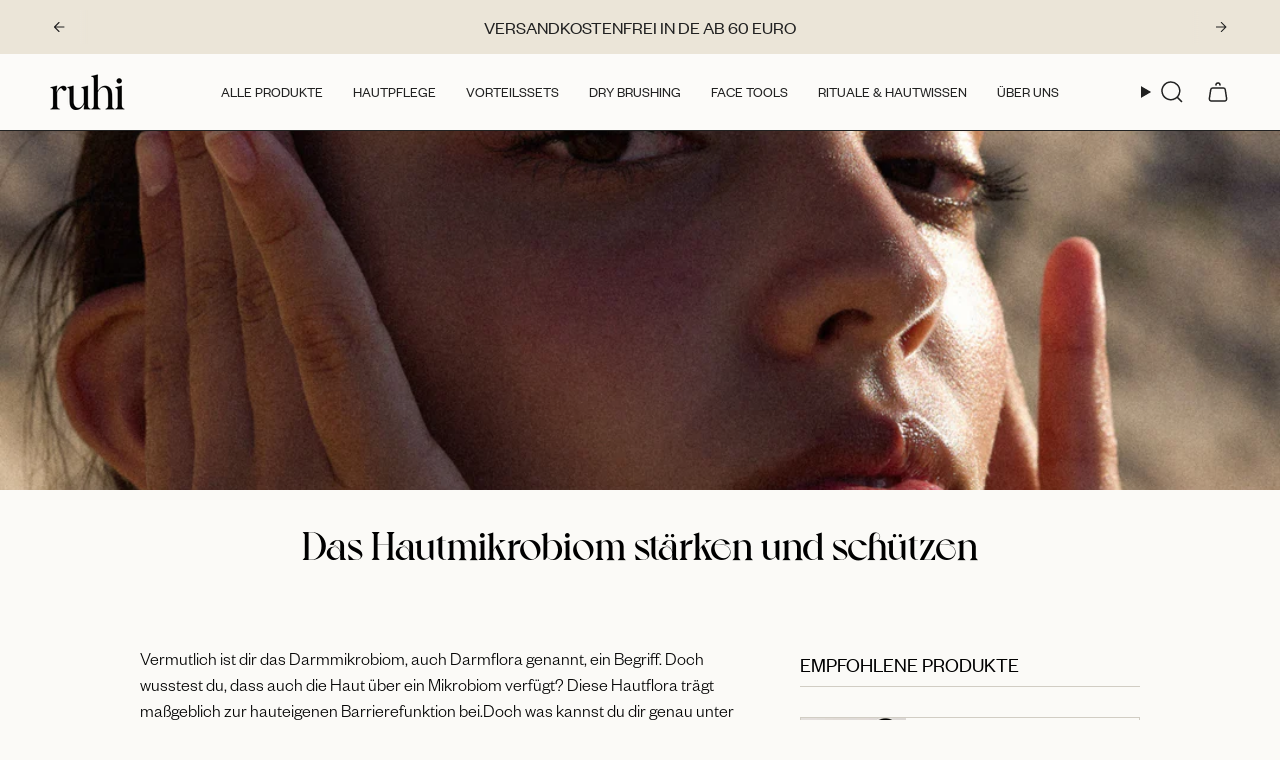

--- FILE ---
content_type: text/css
request_url: https://ruhi-rituals.com/cdn/shop/t/55/assets/custom.css?v=42451209199401457721763052677
body_size: 1855
content:
.hide-on-desktop{display:none}.announcement__text p,.no-touch .quick-add__button{font-family:FoundersGrotesk-Regular,serif!important;text-transform:uppercase!important}@media (min-width: 748px){.template-product .product__page{position:relative}product-images.product__images{position:sticky;top:100px!important;height:800px!important}}.template-product [data-section-type=custom-content] .hero__rte p:last-child{font-size:18px!important}.product__price--has-units{margin-bottom:0}.collection__products .grid-outer{padding:var(--gutter) var(--outer);padding-top:0}.grid__heading-holder--inline{display:flex;justify-content:space-between;align-items:center}.grid__heading-text:not(:last-child){margin-bottom:unset}@media only screen and (min-width: 1400px){.brick__block__text{flex-basis:unset!important}}.parent .header__dropdown{border:1px solid var(--border-color, var(--link))!important}ul.metafield-single_line_text_field-array{list-style:none;margin-left:0}li.metafield-single_line_text_field{display:flex}li.metafield-single_line_text_field:before{content:"";display:inline-block;min-width:1em;min-height:1em;background-image:url(/cdn/shop/files/Check.svg?v=1705332879);background-size:contain;background-repeat:no-repeat;vertical-align:middle;margin-right:5px}.template-product .jdgm-prev-badge:after{content:"Bewertungen lesen";margin-left:10px;text-decoration:underline}.jdgm-rev-widg{padding:50px!important}.accordion__content strong,.product__price__wrap .product__price{font-weight:700}.product__block .block__icon__text p{font-size:14px;margin-bottom:-5px}h2.jdgm-rev-widg__title{margin-bottom:50px}@media (min-width: 769px){.testimonial-holder{margin:0 100px}}h1.product__title.heading-medium{line-height:42px}.pswp__caption__center{display:none}[class*=_storyVideo]{border-radius:0!important}div#logos__slider-text--template--23082097344777__section_press_logos_Tbgigc{padding-bottom:0;margin-bottom:0;margin-top:10px}@media (max-width: 769px){.hero__rte.body-medium{font-size:18px}.hide-on-desktop{display:block}h2.grid__heading.heading-medium{font-size:30px}.grid-item.product-item .product-item__info{text-align:left;padding-left:0}.cart__item__content .line__price{display:none}}.btn:not(.btn--text) span:not([class]),.announcement__text p,.announcement__text h1,.announcement__text h2,.announcement__text h3,.announcement__text h4,.announcement__text h5,.announcement__text h6,.btn:not(.btn--text) span.btn__text{padding:5px 0}.jdgm-carousel-wrapper .jdgm-all-reviews-rating-wrapper{text-align:center;gap:10px;display:flex!important;justify-content:center;align-items:center;flex-direction:column;margin-top:20px}.product-information .price,.footer__quicklinks li{color:#000}form#Newsletter--newsletter-1{width:100%;max-width:unset}button#subscribe-button-newsletter-1{color:#fff;background:#845d2d;height:48px}.product__page .tolstoy-stories-title{font-weight:500!important;font-size:16px}.product__subheading,.custom-small-text,.product__subheading>p,[data-product-unit-price],span.unit-text,.product__price__meta [aria-hidden=true]{font-family:FoundersGrotesk-Light,serif!important;font-size:12px;font-weight:300}[data-section-type=columns] h2.column__heading.heading-x-small{font-family:FoundersGrotesk-Medium,sans-serif!important;font-size:20px!important;line-height:20px!important}[data-section-type=columns] .column__text p:last-child{font-size:18px!important;line-height:22px!important}[data-section-type=faq] h3.accordion__heading.heading-medium.aos-animate,h2.jdgm-rev-widg__title{text-align:center}.product-item--centered .product-item__title{line-height:18px;text-transform:uppercase;margin-top:10px}[data-section-type=related] .jdgm-prev-badge:after{display:none!important}#Product--template--23082097672457__main>div>div>div>div>div>div>div:nth-child(10),#Product--template--23082097672457__main>div>div>div>div>div>div>div:nth-child(10)>a{color:#4b4b4a}.review__author__name{text-transform:uppercase;letter-spacing:0}.jdgm-rev__icon{display:none}.jdgm-rev__author{vertical-align:bottom!important}.jdgm-rev__title{text-transform:uppercase;letter-spacing:0}#BrickSection--template--23082097672457__section_custom_content_YKcMQh .metafield-rich_text_field p:has(br){overflow:hidden;margin:0;padding:0;line-height:normal}.item-info-new h1{font-family:Voyage-Medium,serif!important;letter-spacing:0!important;font-size:56px!important;line-height:56px!important;font-weight:400;text-transform:unset;color:#fff;margin:0;text-align:left}.custom-image-wrapper img{filter:brightness(60%)}.custom-button-text,.btn{font-family:FoundersGrotesk-Regular,serif;font-size:14px;margin-top:10px}.custom-button-text{margin-top:20px}#TextPromo--template--23082097344777__section_text_promo_kYqnUd h2{font-size:40px!important;line-height:45px!important}@media (max-width: 720px){.jdgm-carousel-title{padding:0 20px}summary.h3.footer__block__title.heading-small{margin-bottom:20px}}.review__quote{font-family:sarif,serif!important}.template-product .product__price--strike{color:var(--text-light);font-size:16px!important;font-family:FoundersGrotesk-Regular,serif!important}.template-product .product__price--off{--padding-vertical: 6px;background:#fff;color:#000;border:1px solid;margin-bottom:5px;font-family:FoundersGrotesk-Regular,serif;padding-bottom:4px}.template-blog h1.blog__title.h2{margin-bottom:0}@media (min-width: 720px){section#AnchorLogo--sections--23082089644297__section_anchor_logo_biWnVH{padding:0 100px}}.cc-floating .cc-message,.cc-floating .cc-compliance>.cc-btn{display:block;font-family:FoundersGrotesk-Regular,serif!important}@media (max-width: 720px){.template-index .index-hero h2{text-align:left;font-size:40px!important;line-height:42px!important}.template-index .hero__button.aos-animate{margin-right:auto}#header-menu .sliderow__title{font-size:16px!important}}.free-shipping__progress-bar{--progress-value-bg: #845d2d}[data-section-type=columns] .column__text p{line-height:22px!important;font-size:18px!important}span.jdgm-rev__buyer-badge{font-family:FoundersGrotesk-Regular,serif!important;line-height:1em!important}[data-section-type=cart-drawer] .cart__item__remove{display:none}.cart__item__content-inner .line__price,.cart__price .line__price{display:none!important}.jdgm-carousel-item__review-title{font-weight:500!important}a.btn.klaviyo-bis-trigger{background:#845d2d;color:#fff;margin-top:20px}.jdgm-rev-widg.jdgm-rev-widg{display:block;clear:both;background:#ebe5d8}.jdgm-quest,.jdgm-rev{background:#fbfaf7;padding:16px;border-radius:8px}.template-page [data-section-type=double] h3,.template-page [data-section-type=double] h3 strong{font-family:FoundersGrotesk-Medium,sans-serif!important;font-size:18px!important;text-transform:unset!important;line-height:22px;font-weight:500}.template-page h2 b,.template-page [data-section-type=double] h2,.template-page [data-section-type=double] h2 strong{font-family:FoundersGrotesk-Medium,sans-serif!important;font-size:18px!important;line-height:22px;text-transform:uppercase!important;font-weight:500}@media (max-width: 720px){[data-section-type=list-collections] h1{font-size:40px!important}}.shopify-policy__body h3,.shopify-policy__body h3 strong{font-family:FoundersGrotesk-Medium,sans-serif!important;font-size:18px!important;text-transform:unset!important;line-height:22px;font-weight:500}.shopify-policy__body h2,.shopify-policy__body h2 strong{font-family:FoundersGrotesk-Medium,sans-serif!important;font-size:18px!important;line-height:22px;text-transform:uppercase!important;font-weight:500}klaviyo-notify-button{cursor:pointer;height:auto;display:flex;gap:15px;justify-content:center;align-items:center;width:100%;min-height:var(--btn-height);border:0;-webkit-appearance:none;appearance:none;background:#845d2d;color:#fff;padding:16px;word-break:keep-all;font-size:16px}klaviyo-notify-button .text-align-left{text-align:left}klaviyo-notify-button span,.klaviyo-email-submit span{display:flex;align-items:center;height:100%;line-height:1;transform:translateY(2px)}klaviyo-notify-button i.clever_icon{display:flex;align-items:center;justify-content:center;flex-shrink:0;width:20px;height:20px}klaviyo-notify-button i.clever_icon svg{width:100%;height:100%;display:block;vertical-align:middle}klaviyo-notify-popup i.clever_icon{display:flex;align-items:center;justify-content:center;flex-shrink:0;width:20px;height:20px}klaviyo-notify-popup i.clever_icon svg{width:100%;height:100%;display:block;vertical-align:middle}.flex{display:flex}.full-width{width:100%}.full-height{height:100%}.hidden{display:none;visibility:hidden}.spacing-top-l{padding-top:30px}.spacing-bottom-l{padding-bottom:30px}.gap-very-small{gap:6px}.flex.gap-small{gap:16px}.flex.row{flex-direction:row}.flex.row.center{justify-content:center}.flex.row.middle{align-items:center}.flex.row.right{justify-content:flex-end}.flex.col{flex-direction:column}.flex.col.center{align-items:center}.flex.col.middle{justify-content:center}.text-align-left{text-align:left}.klaviyo-popup-wrapper{display:flex;flex-direction:column;width:100%}klaviyo-notify-popup{display:flex;position:fixed;left:0;top:0;width:100%;height:100%;flex-direction:column;align-items:center;justify-content:center;background-color:#19140099;opacity:0;pointer-events:none;z-index:1000;transition:.3s opacity ease}klaviyo-notify-popup.active{opacity:1;pointer-events:all}.klaviyo-popup-card{display:flex;flex-direction:column;gap:25px;width:100%;max-width:400px;background-color:#fff;padding:20px}klaviyo-notify-popup .klaviyo-email-input{background-color:#d7b49b33;height:56px;font-size:16px;border:0;-webkit-appearance:none;appearance:none}klaviyo-notify-popup .klaviyo-email-submit{border:0;height:56px;background-color:#845d2d;padding:16px 22px;color:#fff;font-size:16px;cursor:pointer}klaviyo-notify-popup .klaviyo-text{font-size:16px;color:#706560}klaviyo-notify-popup .klaviyo-close{cursor:pointer}.product-upsell__price .unit{font-size:9px!important}.jdgm-sort-dropdown.jdgm-sort-dropdown{color:#000}a.jdgm-write-rev-link{color:#282c2e;background-color:#fff;padding-top:10px}.klaviyo_erfolgreich{background:#fbfaf7}
/*# sourceMappingURL=/cdn/shop/t/55/assets/custom.css.map?v=42451209199401457721763052677 */


--- FILE ---
content_type: text/css
request_url: https://ruhi-rituals.com/cdn/shop/t/55/assets/font-style.css?v=137735838181713938241749730313
body_size: 553
content:
body{font-family:FoundersGrotesk-light,serif!important}.font-style-h1,h2.hero__title,.collection__title>h1,.item-info-new,.template-blog h1.blog__title.h2,.shopify-policy__container h1,.template-page h1,.template-login h2.page__heading.text-left,.template-register h2.page__heading{font-family:Voyage-Medium,serif!important;letter-spacing:0!important;font-size:56px!important;line-height:56px!important;font-weight:400;text-transform:unset}.font-style-h2,h2.grid__heading.heading-medium.aos-animate,[data-section-type=newsletter] h2.hero__title.heading-large.aos-animate,[data-section-type=blog] .blog__title a,[data-section-type=rich-text] h2.hero__title,.product__page h1.product__title.heading-medium,[data-section-type=columns] h2,[data-section-type=double] h2.hero__title,[data-section-type=faq] h3.accordion__heading.heading-medium.aos-animate,h2.jdgm-rev-widg__title,.article__hero .article__title,.template-product [data-section-type=custom-content] h2.hero__title,h2.testimonial-heading,.jdgm-carousel-title{font-family:Voyage-Medium,serif!important;text-transform:none!important;letter-spacing:0!important;font-size:40px!important;line-height:40px!important;font-weight:400}.font-style-h3,h2.column__heading.heading-small,[data-section-type=blog] .article__title a,.product__page .product__price__wrap .product__price,[data-section-type=columns] h2.column__heading.heading-small,.template-product [data-section-type=custom-content] strong,.jdgm-rev__title,.template-arti{font-family:FoundersGrotesk-Medium,sans-serif!important;font-size:20px!important;font-weight:400;line-height:21px}.font-style-h4,.logos__slide__text,[data-section-type=blog] .btn--text span,.product__page .product-accordion .accordion__title,[data-section-type=faq] .font-heading,.subheading,[data-section-type=related] .tabs.text-center>li,#header-menu .sliderow__title{font-family:FoundersGrotesk-Regular,serif!important;font-size:18px;font-weight:400;line-height:normal;letter-spacing:0!important}.font-style-h6,button#subscribe-button-newsletter-1,.btn--solid.btn--primary,.jdgm-rev__author{font-family:FoundersGrotesk-Regular,serif!important;font-size:16px;line-height:16px;font-weight:400}.font-style-h7,.footer__blocks .footer__block__title{font-family:FoundersGrotesk-Regular,serif,sans-serif!important;font-size:14px;line-height:14px}.font-style-h8,.product-information .unit,.footer__quicklinks li,.template-product .jdgm-prev-badge:after,.versand,.block__icon__container--full{font-family:FoundersGrotesk-Light,sans-serif!important;font-size:14px!important}.font-style-h9,.product-item__image .product-item--centered .product-item__title,.product-item--centered .product-item__title,.new-price:last-child,.product__page .tolstoy-stories-title,.article__content h2>b,.article__content h3>b,.sidebar__contents .article .article__title,.section-sidebar__title,.review__author__name,.product-item__price .new-price{font-family:FoundersGrotesk-Medium,sans-serif!important;font-size:18px;font-weight:400!important}.font-style-h12,.plp-subtitle,[data-section-type=newsletter] input[type=text],[data-section-type=newsletter] input[type=email],.pdp-icon-item,span.review__author__subheading.subheading,span.jdgm-carousel-number-of-reviews{font-family:FoundersGrotesk-light,serif!important;font-size:18px;line-height:18px}.font-style-h13,.jdgm-carousel-item__review-title{font-family:FoundersGrotesk-Medium,sans-serif!important;font-size:20px!important;font-weight:400;line-height:21px}.font-style-c1,[data-section-type=newsletter] .hero__rte p:last-child,[data-section-type=blog] .article__excerpt,.review__content blockquote p,.product__page p.product__heading.strong,.product__page .product-accordion .accordion__content,.jdgm-rev__body>p:last-of-type{font-family:FoundersGrotesk-light,sans-serif!important;font-size:18px;line-height:21px;font-weight:400}.font-style-c2,.column__heading:last-child,.column__text p:last-child{font-family:FoundersGrotesk-light,serif!important;font-size:20px;line-height:22px}.font-style-c3,.footer__block:first-of-type p:first-of-type,.product__page ul.metafield-single_line_text_field-array{font-family:FoundersGrotesk-light,serif!important;font-size:16px!important;line-height:20px}.h1,.h2,.h3,.h4,.h5,.h6,h1,h2,h3,h4,h5,h6,.article__author-bio h3,.blog-section .article__image .article__tags{font-family:FoundersGrotesk-Regular,serif!important}input,textarea,select,.popout__toggle,.input-group,.sale-box,.preorder-box,.badge-box,.caps--link,.product-upsell__price{font-family:FoundersGrotesk-light,serif!important;line-break:normal}.product-item__image .sale-box,.product-item__image .preorder-box,.product-item__image .badge-box{height:2em}.template-article .article__content__wrapper h2,.template-article .article__content__wrapper h2>b{font-family:FoundersGrotesk-Medium,sans-serif!important;font-size:18px!important;line-height:22px;text-transform:uppercase!important;font-weight:500}.template-article .article__content__wrapper h3,.template-article .article__content__wrapper h3>b{font-family:FoundersGrotesk-Medium,sans-serif!important;font-size:18px!important;text-transform:unset!important;line-height:22px;font-weight:500}.template-article strong{font-weight:500!important}.template-article p,.template-article li{font-size:18px!important}
/*# sourceMappingURL=/cdn/shop/t/55/assets/font-style.css.map?v=137735838181713938241749730313 */


--- FILE ---
content_type: text/javascript
request_url: https://ruhi-rituals.com/cdn/shop/t/55/assets/custom.js?v=25686459719102042571751444626
body_size: 42
content:
class KlaviyoNotifyPopup extends HTMLElement{constructor(){super()}open(){this.classList.add("active")}close(){this.classList.remove("active")}successCallback(result){const content=this.querySelector(".klaviyo-content"),success=this.querySelector(".klaviyo-success");this.querySelector(".klaviyo-popup-card").classList.add("klaviyo_erfolgreich"),content.classList.add("hidden"),success.classList.remove("hidden")}errorCallback(error){const content=this.querySelector(".klaviyo-content"),error_display=this.querySelector(".klaviyo-error");content.classList.add("hidden"),error_display.classList.remove("hidden")}submit(email,variant){const that=this,payload={data:{type:"back-in-stock-subscription",attributes:{profile:{data:{type:"profile",attributes:{email:`${email}`}}},channels:["EMAIL"]},relationships:{variant:{data:{type:"catalog-variant",id:`$shopify:::$default:::${variant}`}}}}},options={method:"POST",headers:{"Content-Type":"application/json",revision:"2024-06-15"},body:JSON.stringify(payload)};fetch("https://a.klaviyo.com/client/back-in-stock-subscriptions/?company_id=NCzK3H",options).then(result=>that.successCallback(result)).catch(error=>that.errorCallback(error))}connectedCallback(){this.variantId=this.getAttribute("variant")?this.getAttribute("variant"):null,this.emailInput=this.querySelector("#klaviyo-email-input"),this.submitButton=this.querySelector(".klaviyo-email-submit"),this.closeButton=this.querySelector(".klaviyo-close"),this.content=this.querySelector(".klaviyo-popup-card"),this.addEventListener("click",event=>{this.content.contains(event.target)||this.close()}),this.closeButton&&this.closeButton.addEventListener("click",event=>{this.close()}),this.emailInput&&this.submitButton&&this.variantId&&this.submitButton.addEventListener("click",event=>{if(this.emailInput.validity.valid){const email=this.emailInput.value,variant=this.variantId;email&&this.submit(email,variant)}else alert("Email invalid")})}}customElements.get("klaviyo-notify-popup")||customElements.define("klaviyo-notify-popup",KlaviyoNotifyPopup);class KlaviyoNotifyButton extends HTMLElement{constructor(){super()}connectedCallback(){const popup_id=this.getAttribute("for")?this.getAttribute("for"):null;this.popup=document.querySelector(`#${popup_id}`),this.addEventListener("click",event=>{this.popup.open()})}}customElements.get("klaviyo-notify-button")||customElements.define("klaviyo-notify-button",KlaviyoNotifyButton);
//# sourceMappingURL=/cdn/shop/t/55/assets/custom.js.map?v=25686459719102042571751444626


--- FILE ---
content_type: text/json
request_url: https://conf.config-security.com/model
body_size: 95
content:
{"title":"recommendation AI model (keras)","structure":"release_id=0x5c:2f:7e:66:5f:23:6f:30:5d:7d:35:65:66:47:6d:4e:5f:37:26:77:7d:57:62:23:31:38:31:2d:24;keras;r8hm8xip6pmx4grkp9bq5rgy80fe1yimwjotxeaztllo0bvzsobd4zifpw8y16vqtqnmns6u","weights":"../weights/5c2f7e66.h5","biases":"../biases/5c2f7e66.h5"}